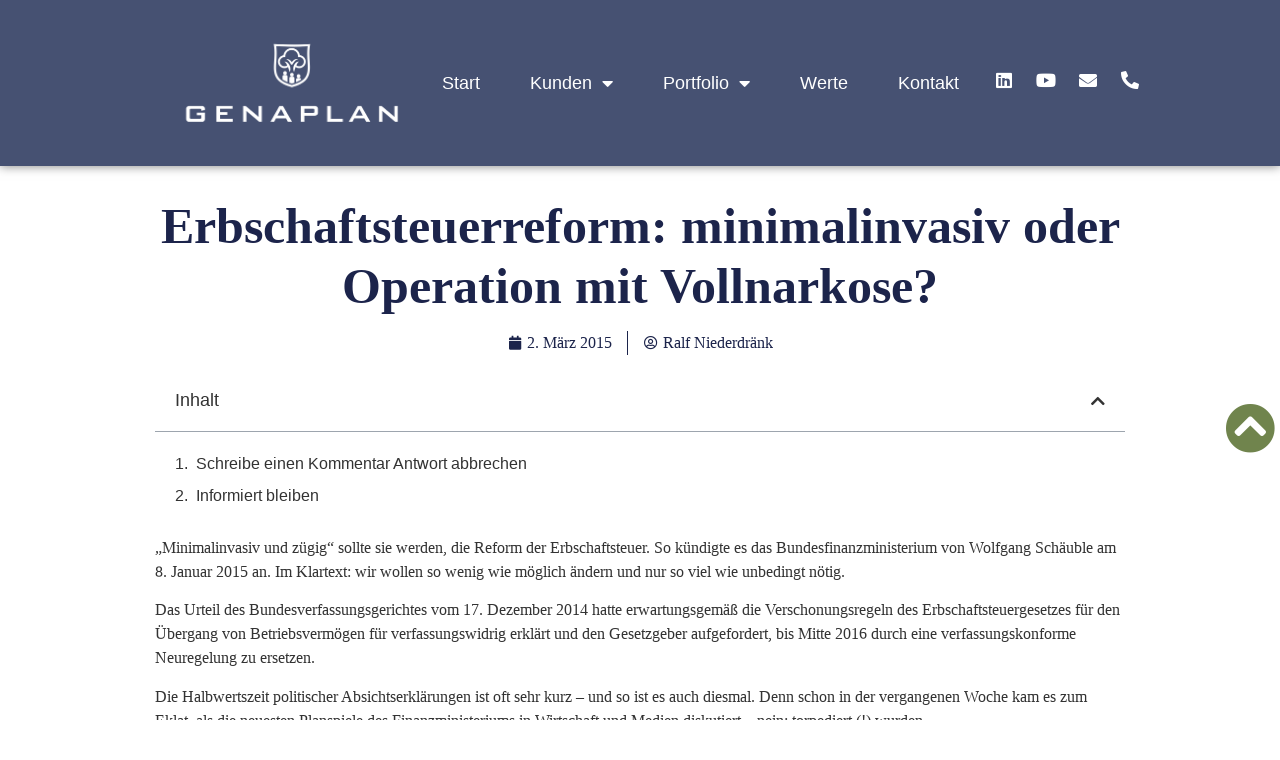

--- FILE ---
content_type: text/css
request_url: https://genaplan.de/wp-content/uploads/elementor/css/post-5346.css?ver=1768738454
body_size: 1986
content:
.elementor-kit-5346{--e-global-color-primary:#6EC1E4;--e-global-color-secondary:#1C1A14;--e-global-color-text:#7A7A7A;--e-global-color-accent:#61CE70;--e-global-color-30db722d:#465172;--e-global-color-7d6defc0:#7D87A8;--e-global-color-35e361b6:#6B6961;--e-global-color-2dbf200a:#FFF;--e-global-color-8a1c49b:#F7F7F7;--e-global-color-75a8457:#70844D;--e-global-typography-primary-font-family:"Roboto";--e-global-typography-primary-font-weight:600;--e-global-typography-secondary-font-family:"Roboto Slab";--e-global-typography-secondary-font-weight:400;--e-global-typography-text-font-family:"Roboto";--e-global-typography-text-font-weight:400;--e-global-typography-accent-font-family:"Roboto";--e-global-typography-accent-font-weight:500;}.elementor-kit-5346 e-page-transition{background-color:#FFBC7D;}.elementor-kit-5346 h1{color:var( --e-global-color-30db722d );font-size:50px;font-weight:700;}.elementor-kit-5346 h2{color:var( --e-global-color-30db722d );font-size:40px;font-weight:700;}.elementor-kit-5346 h3{color:var( --e-global-color-30db722d );font-size:30px;font-weight:700;}.elementor-kit-5346 h4{color:var( --e-global-color-30db722d );}.elementor-kit-5346 h5{color:var( --e-global-color-30db722d );}.elementor-section.elementor-section-boxed > .elementor-container{max-width:1140px;}.e-con{--container-max-width:1140px;}.elementor-widget:not(:last-child){margin-block-end:20px;}.elementor-element{--widgets-spacing:20px 20px;--widgets-spacing-row:20px;--widgets-spacing-column:20px;}{}h1.entry-title{display:var(--page-title-display);}@media(max-width:1024px){.elementor-kit-5346 h1{font-size:35px;}.elementor-kit-5346 h2{font-size:30px;}.elementor-kit-5346 h3{font-size:25px;}.elementor-section.elementor-section-boxed > .elementor-container{max-width:1024px;}.e-con{--container-max-width:1024px;}}@media(max-width:767px){.elementor-kit-5346 h1{font-size:25px;}.elementor-kit-5346 h2{font-size:20px;}.elementor-kit-5346 h3{font-size:20px;}.elementor-section.elementor-section-boxed > .elementor-container{max-width:767px;}.e-con{--container-max-width:767px;}}

--- FILE ---
content_type: text/css
request_url: https://genaplan.de/wp-content/uploads/elementor/css/post-6712.css?ver=1768738454
body_size: 12707
content:
.elementor-6712 .elementor-element.elementor-element-e6f1089{--display:flex;--gap:0px 0px;--row-gap:0px;--column-gap:0px;--margin-top:0px;--margin-bottom:0px;--margin-left:0px;--margin-right:0px;--padding-top:0px;--padding-bottom:0px;--padding-left:0px;--padding-right:0px;}body:not(.rtl) .elementor-6712 .elementor-element.elementor-element-1c38eea{right:5px;}body.rtl .elementor-6712 .elementor-element.elementor-element-1c38eea{left:5px;}.elementor-6712 .elementor-element.elementor-element-1c38eea{bottom:260px;z-index:5;}.elementor-6712 .elementor-element.elementor-element-1c38eea .elementor-icon-wrapper{text-align:center;}.elementor-6712 .elementor-element.elementor-element-1c38eea.elementor-view-stacked .elementor-icon{background-color:var( --e-global-color-75a8457 );}.elementor-6712 .elementor-element.elementor-element-1c38eea.elementor-view-framed .elementor-icon, .elementor-6712 .elementor-element.elementor-element-1c38eea.elementor-view-default .elementor-icon{color:var( --e-global-color-75a8457 );border-color:var( --e-global-color-75a8457 );}.elementor-6712 .elementor-element.elementor-element-1c38eea.elementor-view-framed .elementor-icon, .elementor-6712 .elementor-element.elementor-element-1c38eea.elementor-view-default .elementor-icon svg{fill:var( --e-global-color-75a8457 );}.elementor-6712 .elementor-element.elementor-element-560dbb77{--display:flex;--min-height:90px;--flex-direction:row;--container-widget-width:calc( ( 1 - var( --container-widget-flex-grow ) ) * 100% );--container-widget-height:100%;--container-widget-flex-grow:1;--container-widget-align-self:stretch;--flex-wrap-mobile:wrap;--justify-content:center;--align-items:center;--gap:5% 5%;--row-gap:5%;--column-gap:5%;--flex-wrap:wrap;box-shadow:0px 0px 10px 0px rgba(0,0,0,0.5);--margin-top:0px;--margin-bottom:0px;--margin-left:0px;--margin-right:0px;--padding-top:0%;--padding-bottom:0%;--padding-left:0%;--padding-right:0%;}.elementor-6712 .elementor-element.elementor-element-560dbb77:not(.elementor-motion-effects-element-type-background), .elementor-6712 .elementor-element.elementor-element-560dbb77 > .elementor-motion-effects-container > .elementor-motion-effects-layer{background-color:var( --e-global-color-30db722d );}.elementor-6712 .elementor-element.elementor-element-37d4fbab > .elementor-widget-container{margin:0px 0px 0px 0px;padding:0px 0px 0px 0px;}.elementor-6712 .elementor-element.elementor-element-37d4fbab.elementor-element{--align-self:center;--flex-grow:0;--flex-shrink:0;}.elementor-6712 .elementor-element.elementor-element-37d4fbab{text-align:start;}.elementor-6712 .elementor-element.elementor-element-2b9d9695 .elementor-menu-toggle{margin-left:auto;background-color:var( --e-global-color-30db722d );}.elementor-6712 .elementor-element.elementor-element-2b9d9695 .elementor-nav-menu .elementor-item{font-size:18px;font-weight:400;}.elementor-6712 .elementor-element.elementor-element-2b9d9695 .elementor-nav-menu--main .elementor-item{color:var( --e-global-color-2dbf200a );fill:var( --e-global-color-2dbf200a );padding-left:0px;padding-right:0px;padding-top:0px;padding-bottom:0px;}.elementor-6712 .elementor-element.elementor-element-2b9d9695 .elementor-nav-menu--main .elementor-item:hover,
					.elementor-6712 .elementor-element.elementor-element-2b9d9695 .elementor-nav-menu--main .elementor-item.elementor-item-active,
					.elementor-6712 .elementor-element.elementor-element-2b9d9695 .elementor-nav-menu--main .elementor-item.highlighted,
					.elementor-6712 .elementor-element.elementor-element-2b9d9695 .elementor-nav-menu--main .elementor-item:focus{color:var( --e-global-color-2dbf200a );fill:var( --e-global-color-2dbf200a );}.elementor-6712 .elementor-element.elementor-element-2b9d9695 .elementor-nav-menu--main:not(.e--pointer-framed) .elementor-item:before,
					.elementor-6712 .elementor-element.elementor-element-2b9d9695 .elementor-nav-menu--main:not(.e--pointer-framed) .elementor-item:after{background-color:var( --e-global-color-2dbf200a );}.elementor-6712 .elementor-element.elementor-element-2b9d9695 .e--pointer-framed .elementor-item:before,
					.elementor-6712 .elementor-element.elementor-element-2b9d9695 .e--pointer-framed .elementor-item:after{border-color:var( --e-global-color-2dbf200a );}.elementor-6712 .elementor-element.elementor-element-2b9d9695 .elementor-nav-menu--main .elementor-item.elementor-item-active{color:var( --e-global-color-2dbf200a );}.elementor-6712 .elementor-element.elementor-element-2b9d9695 .elementor-nav-menu--main:not(.e--pointer-framed) .elementor-item.elementor-item-active:before,
					.elementor-6712 .elementor-element.elementor-element-2b9d9695 .elementor-nav-menu--main:not(.e--pointer-framed) .elementor-item.elementor-item-active:after{background-color:var( --e-global-color-2dbf200a );}.elementor-6712 .elementor-element.elementor-element-2b9d9695 .e--pointer-framed .elementor-item.elementor-item-active:before,
					.elementor-6712 .elementor-element.elementor-element-2b9d9695 .e--pointer-framed .elementor-item.elementor-item-active:after{border-color:var( --e-global-color-2dbf200a );}.elementor-6712 .elementor-element.elementor-element-2b9d9695 .e--pointer-framed .elementor-item:before{border-width:1px;}.elementor-6712 .elementor-element.elementor-element-2b9d9695 .e--pointer-framed.e--animation-draw .elementor-item:before{border-width:0 0 1px 1px;}.elementor-6712 .elementor-element.elementor-element-2b9d9695 .e--pointer-framed.e--animation-draw .elementor-item:after{border-width:1px 1px 0 0;}.elementor-6712 .elementor-element.elementor-element-2b9d9695 .e--pointer-framed.e--animation-corners .elementor-item:before{border-width:1px 0 0 1px;}.elementor-6712 .elementor-element.elementor-element-2b9d9695 .e--pointer-framed.e--animation-corners .elementor-item:after{border-width:0 1px 1px 0;}.elementor-6712 .elementor-element.elementor-element-2b9d9695 .e--pointer-underline .elementor-item:after,
					 .elementor-6712 .elementor-element.elementor-element-2b9d9695 .e--pointer-overline .elementor-item:before,
					 .elementor-6712 .elementor-element.elementor-element-2b9d9695 .e--pointer-double-line .elementor-item:before,
					 .elementor-6712 .elementor-element.elementor-element-2b9d9695 .e--pointer-double-line .elementor-item:after{height:1px;}.elementor-6712 .elementor-element.elementor-element-2b9d9695{--e-nav-menu-horizontal-menu-item-margin:calc( 50px / 2 );}.elementor-6712 .elementor-element.elementor-element-2b9d9695 .elementor-nav-menu--main:not(.elementor-nav-menu--layout-horizontal) .elementor-nav-menu > li:not(:last-child){margin-bottom:50px;}.elementor-6712 .elementor-element.elementor-element-2b9d9695 .elementor-nav-menu--dropdown a, .elementor-6712 .elementor-element.elementor-element-2b9d9695 .elementor-menu-toggle{color:var( --e-global-color-2dbf200a );fill:var( --e-global-color-2dbf200a );}.elementor-6712 .elementor-element.elementor-element-2b9d9695 .elementor-nav-menu--dropdown{background-color:var( --e-global-color-30db722d );border-style:none;}.elementor-6712 .elementor-element.elementor-element-2b9d9695 .elementor-nav-menu--dropdown a:hover,
					.elementor-6712 .elementor-element.elementor-element-2b9d9695 .elementor-nav-menu--dropdown a:focus,
					.elementor-6712 .elementor-element.elementor-element-2b9d9695 .elementor-nav-menu--dropdown a.elementor-item-active,
					.elementor-6712 .elementor-element.elementor-element-2b9d9695 .elementor-nav-menu--dropdown a.highlighted,
					.elementor-6712 .elementor-element.elementor-element-2b9d9695 .elementor-menu-toggle:hover,
					.elementor-6712 .elementor-element.elementor-element-2b9d9695 .elementor-menu-toggle:focus{color:var( --e-global-color-2dbf200a );}.elementor-6712 .elementor-element.elementor-element-2b9d9695 .elementor-nav-menu--dropdown a:hover,
					.elementor-6712 .elementor-element.elementor-element-2b9d9695 .elementor-nav-menu--dropdown a:focus,
					.elementor-6712 .elementor-element.elementor-element-2b9d9695 .elementor-nav-menu--dropdown a.elementor-item-active,
					.elementor-6712 .elementor-element.elementor-element-2b9d9695 .elementor-nav-menu--dropdown a.highlighted{background-color:var( --e-global-color-30db722d );}.elementor-6712 .elementor-element.elementor-element-2b9d9695 .elementor-nav-menu--dropdown a.elementor-item-active{color:#000000;background-color:#F2EFEC;}.elementor-6712 .elementor-element.elementor-element-2b9d9695 .elementor-nav-menu--dropdown .elementor-item, .elementor-6712 .elementor-element.elementor-element-2b9d9695 .elementor-nav-menu--dropdown  .elementor-sub-item{font-size:18px;font-weight:400;}.elementor-6712 .elementor-element.elementor-element-2b9d9695 .elementor-nav-menu--dropdown li:not(:last-child){border-style:none;border-bottom-width:1px;}.elementor-6712 .elementor-element.elementor-element-2b9d9695 div.elementor-menu-toggle{color:var( --e-global-color-2dbf200a );}.elementor-6712 .elementor-element.elementor-element-2b9d9695 div.elementor-menu-toggle svg{fill:var( --e-global-color-2dbf200a );}.elementor-6712 .elementor-element.elementor-element-2b9d9695 div.elementor-menu-toggle:hover, .elementor-6712 .elementor-element.elementor-element-2b9d9695 div.elementor-menu-toggle:focus{color:var( --e-global-color-2dbf200a );}.elementor-6712 .elementor-element.elementor-element-2b9d9695 div.elementor-menu-toggle:hover svg, .elementor-6712 .elementor-element.elementor-element-2b9d9695 div.elementor-menu-toggle:focus svg{fill:var( --e-global-color-2dbf200a );}.elementor-6712 .elementor-element.elementor-element-2b9d9695 .elementor-menu-toggle:hover, .elementor-6712 .elementor-element.elementor-element-2b9d9695 .elementor-menu-toggle:focus{background-color:var( --e-global-color-30db722d );}.elementor-6712 .elementor-element.elementor-element-1f602dfd{--grid-template-columns:repeat(0, auto);width:var( --container-widget-width, 180px );max-width:180px;--container-widget-width:180px;--container-widget-flex-grow:0;--icon-size:18px;--grid-column-gap:20px;--grid-row-gap:0px;}.elementor-6712 .elementor-element.elementor-element-1f602dfd .elementor-widget-container{text-align:right;}.elementor-6712 .elementor-element.elementor-element-1f602dfd .elementor-social-icon{background-color:var( --e-global-color-30db722d );--icon-padding:0em;}.elementor-6712 .elementor-element.elementor-element-1f602dfd .elementor-social-icon i{color:var( --e-global-color-2dbf200a );}.elementor-6712 .elementor-element.elementor-element-1f602dfd .elementor-social-icon svg{fill:var( --e-global-color-2dbf200a );}.elementor-6712 .elementor-element.elementor-element-1f602dfd .elementor-social-icon:hover i{color:#ACA298;}.elementor-6712 .elementor-element.elementor-element-1f602dfd .elementor-social-icon:hover svg{fill:#ACA298;}.elementor-theme-builder-content-area{height:400px;}.elementor-location-header:before, .elementor-location-footer:before{content:"";display:table;clear:both;}@media(max-width:1024px){.elementor-6712 .elementor-element.elementor-element-1c38eea{bottom:200px;}.elementor-6712 .elementor-element.elementor-element-2b9d9695 > .elementor-widget-container{margin:0px 0px 0px 0px;padding:0% 0% 0% 0%;}.elementor-6712 .elementor-element.elementor-element-2b9d9695.elementor-element{--order:99999 /* order end hack */;--flex-grow:0;--flex-shrink:1;}.elementor-6712 .elementor-element.elementor-element-2b9d9695 .elementor-nav-menu--dropdown a{padding-top:20px;padding-bottom:20px;}.elementor-6712 .elementor-element.elementor-element-2b9d9695 .elementor-nav-menu--main > .elementor-nav-menu > li > .elementor-nav-menu--dropdown, .elementor-6712 .elementor-element.elementor-element-2b9d9695 .elementor-nav-menu__container.elementor-nav-menu--dropdown{margin-top:29px !important;}.elementor-6712 .elementor-element.elementor-element-2b9d9695{--nav-menu-icon-size:40px;}}@media(max-width:767px){.elementor-6712 .elementor-element.elementor-element-1c38eea{bottom:40px;}.elementor-6712 .elementor-element.elementor-element-560dbb77{--flex-wrap:nowrap;}.elementor-6712 .elementor-element.elementor-element-37d4fbab{width:var( --container-widget-width, 37.52% );max-width:37.52%;--container-widget-width:37.52%;--container-widget-flex-grow:0;}.elementor-6712 .elementor-element.elementor-element-2b9d9695.elementor-element{--order:99999 /* order end hack */;}.elementor-6712 .elementor-element.elementor-element-2b9d9695 .elementor-nav-menu--main > .elementor-nav-menu > li > .elementor-nav-menu--dropdown, .elementor-6712 .elementor-element.elementor-element-2b9d9695 .elementor-nav-menu__container.elementor-nav-menu--dropdown{margin-top:16px !important;}.elementor-6712 .elementor-element.elementor-element-2b9d9695{--nav-menu-icon-size:30px;}.elementor-6712 .elementor-element.elementor-element-1f602dfd{width:auto;max-width:auto;--icon-size:15px;--grid-column-gap:10px;}}

--- FILE ---
content_type: text/css
request_url: https://genaplan.de/wp-content/uploads/elementor/css/post-6547.css?ver=1768738455
body_size: 20560
content:
.elementor-6547 .elementor-element.elementor-element-cef1b33{--display:flex;--flex-direction:row;--container-widget-width:initial;--container-widget-height:100%;--container-widget-flex-grow:1;--container-widget-align-self:stretch;--flex-wrap-mobile:wrap;--gap:0px 0px;--row-gap:0px;--column-gap:0px;}.elementor-6547 .elementor-element.elementor-element-cef1b33:not(.elementor-motion-effects-element-type-background), .elementor-6547 .elementor-element.elementor-element-cef1b33 > .elementor-motion-effects-container > .elementor-motion-effects-layer{background-color:var( --e-global-color-30db722d );}.elementor-6547 .elementor-element.elementor-element-b40345c{--display:flex;--flex-direction:column;--container-widget-width:100%;--container-widget-height:initial;--container-widget-flex-grow:0;--container-widget-align-self:initial;--flex-wrap-mobile:wrap;}.elementor-6547 .elementor-element.elementor-element-48ee517d .elementor-heading-title{font-family:"Poppins", Century Gothic;font-size:22px;font-weight:600;text-transform:capitalize;font-style:normal;text-decoration:none;line-height:1.2em;letter-spacing:0px;color:var( --e-global-color-2dbf200a );}.elementor-6547 .elementor-element.elementor-element-476ff3b1 .elementor-nav-menu .elementor-item{font-family:"Poppins", Century Gothic;font-size:16px;font-weight:300;text-transform:none;font-style:normal;text-decoration:none;line-height:1.5em;letter-spacing:0px;}.elementor-6547 .elementor-element.elementor-element-476ff3b1 .elementor-nav-menu--main .elementor-item{color:var( --e-global-color-2dbf200a );fill:var( --e-global-color-2dbf200a );padding-left:0px;padding-right:0px;padding-top:0px;padding-bottom:0px;}.elementor-6547 .elementor-element.elementor-element-476ff3b1 .elementor-nav-menu--main .elementor-item:hover,
					.elementor-6547 .elementor-element.elementor-element-476ff3b1 .elementor-nav-menu--main .elementor-item.elementor-item-active,
					.elementor-6547 .elementor-element.elementor-element-476ff3b1 .elementor-nav-menu--main .elementor-item.highlighted,
					.elementor-6547 .elementor-element.elementor-element-476ff3b1 .elementor-nav-menu--main .elementor-item:focus{color:#C8D5DC;fill:#C8D5DC;}.elementor-6547 .elementor-element.elementor-element-476ff3b1{--e-nav-menu-horizontal-menu-item-margin:calc( 10px / 2 );}.elementor-6547 .elementor-element.elementor-element-476ff3b1 .elementor-nav-menu--main:not(.elementor-nav-menu--layout-horizontal) .elementor-nav-menu > li:not(:last-child){margin-bottom:10px;}.elementor-6547 .elementor-element.elementor-element-476ff3b1 .elementor-nav-menu--dropdown .elementor-item, .elementor-6547 .elementor-element.elementor-element-476ff3b1 .elementor-nav-menu--dropdown  .elementor-sub-item{font-family:"Poppins", Century Gothic;font-size:16px;font-weight:400;text-transform:capitalize;font-style:normal;text-decoration:none;letter-spacing:0px;}.elementor-6547 .elementor-element.elementor-element-9ec7d3f{--display:flex;--flex-direction:column;--container-widget-width:100%;--container-widget-height:initial;--container-widget-flex-grow:0;--container-widget-align-self:initial;--flex-wrap-mobile:wrap;}.elementor-6547 .elementor-element.elementor-element-7957873b .elementor-heading-title{font-family:"Poppins", Century Gothic;font-size:22px;font-weight:600;text-transform:capitalize;font-style:normal;text-decoration:none;line-height:1.2em;letter-spacing:0px;color:var( --e-global-color-2dbf200a );}.elementor-6547 .elementor-element.elementor-element-0c35c3c .elementor-nav-menu .elementor-item{font-family:"Poppins", Century Gothic;font-size:16px;font-weight:300;text-transform:none;font-style:normal;text-decoration:none;line-height:1.5em;letter-spacing:0px;}.elementor-6547 .elementor-element.elementor-element-0c35c3c .elementor-nav-menu--main .elementor-item{color:var( --e-global-color-2dbf200a );fill:var( --e-global-color-2dbf200a );padding-left:0px;padding-right:0px;padding-top:0px;padding-bottom:0px;}.elementor-6547 .elementor-element.elementor-element-0c35c3c .elementor-nav-menu--main .elementor-item:hover,
					.elementor-6547 .elementor-element.elementor-element-0c35c3c .elementor-nav-menu--main .elementor-item.elementor-item-active,
					.elementor-6547 .elementor-element.elementor-element-0c35c3c .elementor-nav-menu--main .elementor-item.highlighted,
					.elementor-6547 .elementor-element.elementor-element-0c35c3c .elementor-nav-menu--main .elementor-item:focus{color:#C8D5DC;fill:#C8D5DC;}.elementor-6547 .elementor-element.elementor-element-0c35c3c{--e-nav-menu-horizontal-menu-item-margin:calc( 10px / 2 );}.elementor-6547 .elementor-element.elementor-element-0c35c3c .elementor-nav-menu--main:not(.elementor-nav-menu--layout-horizontal) .elementor-nav-menu > li:not(:last-child){margin-bottom:10px;}.elementor-6547 .elementor-element.elementor-element-0c35c3c .elementor-nav-menu--dropdown .elementor-item, .elementor-6547 .elementor-element.elementor-element-0c35c3c .elementor-nav-menu--dropdown  .elementor-sub-item{font-family:"Poppins", Century Gothic;font-size:16px;font-weight:400;text-transform:capitalize;font-style:normal;text-decoration:none;letter-spacing:0px;}.elementor-6547 .elementor-element.elementor-element-3ca49bd > .elementor-widget-container{margin:0px 0px 0px 0px;}.elementor-6547 .elementor-element.elementor-element-3ca49bd .elementor-heading-title{font-family:"Poppins", Century Gothic;font-size:22px;font-weight:600;text-transform:capitalize;font-style:normal;text-decoration:none;line-height:1.2em;letter-spacing:0px;color:var( --e-global-color-2dbf200a );}.elementor-6547 .elementor-element.elementor-element-b3155c4 .elementor-nav-menu .elementor-item{font-family:"Poppins", Century Gothic;font-size:16px;font-weight:300;text-transform:none;font-style:normal;text-decoration:none;line-height:1.5em;letter-spacing:0px;}.elementor-6547 .elementor-element.elementor-element-b3155c4 .elementor-nav-menu--main .elementor-item{color:var( --e-global-color-2dbf200a );fill:var( --e-global-color-2dbf200a );padding-left:0px;padding-right:0px;padding-top:0px;padding-bottom:0px;}.elementor-6547 .elementor-element.elementor-element-b3155c4 .elementor-nav-menu--main .elementor-item:hover,
					.elementor-6547 .elementor-element.elementor-element-b3155c4 .elementor-nav-menu--main .elementor-item.elementor-item-active,
					.elementor-6547 .elementor-element.elementor-element-b3155c4 .elementor-nav-menu--main .elementor-item.highlighted,
					.elementor-6547 .elementor-element.elementor-element-b3155c4 .elementor-nav-menu--main .elementor-item:focus{color:#C8D5DC;fill:#C8D5DC;}.elementor-6547 .elementor-element.elementor-element-b3155c4{--e-nav-menu-horizontal-menu-item-margin:calc( 10px / 2 );}.elementor-6547 .elementor-element.elementor-element-b3155c4 .elementor-nav-menu--main:not(.elementor-nav-menu--layout-horizontal) .elementor-nav-menu > li:not(:last-child){margin-bottom:10px;}.elementor-6547 .elementor-element.elementor-element-b3155c4 .elementor-nav-menu--dropdown .elementor-item, .elementor-6547 .elementor-element.elementor-element-b3155c4 .elementor-nav-menu--dropdown  .elementor-sub-item{font-family:"Poppins", Century Gothic;font-size:16px;font-weight:400;text-transform:capitalize;font-style:normal;text-decoration:none;letter-spacing:0px;}.elementor-6547 .elementor-element.elementor-element-a84c524 .elementor-search-form__container{min-height:40px;}.elementor-6547 .elementor-element.elementor-element-a84c524 .elementor-search-form__submit{min-width:calc( 1 * 40px );background-color:var( --e-global-color-35e361b6 );--e-search-form-submit-icon-size:20px;}body:not(.rtl) .elementor-6547 .elementor-element.elementor-element-a84c524 .elementor-search-form__icon{padding-left:calc(40px / 3);}body.rtl .elementor-6547 .elementor-element.elementor-element-a84c524 .elementor-search-form__icon{padding-right:calc(40px / 3);}.elementor-6547 .elementor-element.elementor-element-a84c524 .elementor-search-form__input, .elementor-6547 .elementor-element.elementor-element-a84c524.elementor-search-form--button-type-text .elementor-search-form__submit{padding-left:calc(40px / 3);padding-right:calc(40px / 3);}.elementor-6547 .elementor-element.elementor-element-a84c524:not(.elementor-search-form--skin-full_screen) .elementor-search-form__container{border-radius:30px;}.elementor-6547 .elementor-element.elementor-element-a84c524.elementor-search-form--skin-full_screen input[type="search"].elementor-search-form__input{border-radius:30px;}.elementor-6547 .elementor-element.elementor-element-a84c524 .elementor-search-form__submit:hover{background-color:var( --e-global-color-75a8457 );}.elementor-6547 .elementor-element.elementor-element-a84c524 .elementor-search-form__submit:focus{background-color:var( --e-global-color-75a8457 );}.elementor-6547 .elementor-element.elementor-element-69ddf2c{--display:flex;--flex-direction:column;--container-widget-width:100%;--container-widget-height:initial;--container-widget-flex-grow:0;--container-widget-align-self:initial;--flex-wrap-mobile:wrap;--justify-content:flex-start;--gap:20px 20px;--row-gap:20px;--column-gap:20px;}.elementor-6547 .elementor-element.elementor-element-69ddf2c.e-con{--flex-grow:0;--flex-shrink:0;}.elementor-6547 .elementor-element.elementor-element-16c87eaf .elementor-heading-title{font-family:"Poppins", Century Gothic;font-size:22px;font-weight:600;text-transform:capitalize;font-style:normal;text-decoration:none;line-height:1.2em;letter-spacing:0px;color:var( --e-global-color-2dbf200a );}.elementor-6547 .elementor-element.elementor-element-7acfb54d > .elementor-widget-container{margin:0px 0px -16px 0px;}.elementor-6547 .elementor-element.elementor-element-7acfb54d{font-family:"Poppins", Century Gothic;font-size:16px;font-weight:300;text-transform:none;font-style:normal;text-decoration:none;line-height:1.5em;letter-spacing:0px;color:var( --e-global-color-2dbf200a );}.elementor-6547 .elementor-element.elementor-element-3e6920ad .elementor-icon-list-items:not(.elementor-inline-items) .elementor-icon-list-item:not(:last-child){padding-block-end:calc(0px/2);}.elementor-6547 .elementor-element.elementor-element-3e6920ad .elementor-icon-list-items:not(.elementor-inline-items) .elementor-icon-list-item:not(:first-child){margin-block-start:calc(0px/2);}.elementor-6547 .elementor-element.elementor-element-3e6920ad .elementor-icon-list-items.elementor-inline-items .elementor-icon-list-item{margin-inline:calc(0px/2);}.elementor-6547 .elementor-element.elementor-element-3e6920ad .elementor-icon-list-items.elementor-inline-items{margin-inline:calc(-0px/2);}.elementor-6547 .elementor-element.elementor-element-3e6920ad .elementor-icon-list-items.elementor-inline-items .elementor-icon-list-item:after{inset-inline-end:calc(-0px/2);}.elementor-6547 .elementor-element.elementor-element-3e6920ad .elementor-icon-list-icon i{color:var( --e-global-color-2dbf200a );transition:color 0.3s;}.elementor-6547 .elementor-element.elementor-element-3e6920ad .elementor-icon-list-icon svg{fill:var( --e-global-color-2dbf200a );transition:fill 0.3s;}.elementor-6547 .elementor-element.elementor-element-3e6920ad{--e-icon-list-icon-size:14px;--icon-vertical-offset:0px;}.elementor-6547 .elementor-element.elementor-element-3e6920ad .elementor-icon-list-item > .elementor-icon-list-text, .elementor-6547 .elementor-element.elementor-element-3e6920ad .elementor-icon-list-item > a{font-family:"Poppins", Century Gothic;font-size:16px;font-weight:300;text-transform:none;font-style:normal;text-decoration:none;line-height:1.5em;letter-spacing:0px;}.elementor-6547 .elementor-element.elementor-element-3e6920ad .elementor-icon-list-text{color:var( --e-global-color-2dbf200a );transition:color 0.3s;}.elementor-6547 .elementor-element.elementor-global-5396{--grid-template-columns:repeat(0, auto);--grid-column-gap:5px;}.elementor-6547 .elementor-element.elementor-global-5396 .elementor-widget-container{text-align:center;}.elementor-6547 .elementor-element.elementor-global-5396 > .elementor-widget-container{margin:0px 0px 0px 0px;padding:0px 0px 0px 0px;}.elementor-6547 .elementor-element.elementor-global-5396.elementor-element{--align-self:center;--order:99999 /* order end hack */;}.elementor-6547 .elementor-element.elementor-global-5396 .elementor-social-icon{background-color:#465172;--icon-padding:10px;}.elementor-6547 .elementor-element.elementor-global-5396 .elementor-social-icon:hover{background-color:#70844D;}.elementor-6547 .elementor-element.elementor-element-484e55a{--display:flex;--flex-direction:row;--container-widget-width:initial;--container-widget-height:100%;--container-widget-flex-grow:1;--container-widget-align-self:stretch;--flex-wrap-mobile:wrap;--gap:0px 0px;--row-gap:0px;--column-gap:0px;--margin-top:0px;--margin-bottom:0px;--margin-left:0px;--margin-right:0px;--padding-top:0px;--padding-bottom:0px;--padding-left:0px;--padding-right:0px;}.elementor-6547 .elementor-element.elementor-element-484e55a:not(.elementor-motion-effects-element-type-background), .elementor-6547 .elementor-element.elementor-element-484e55a > .elementor-motion-effects-container > .elementor-motion-effects-layer{background-color:var( --e-global-color-30db722d );}.elementor-6547 .elementor-element.elementor-element-90ea4f3{--display:flex;--flex-direction:row;--container-widget-width:initial;--container-widget-height:100%;--container-widget-flex-grow:1;--container-widget-align-self:stretch;--flex-wrap-mobile:wrap;}.elementor-6547 .elementor-element.elementor-element-265a564{width:var( --container-widget-width, 66% );max-width:66%;--container-widget-width:66%;--container-widget-flex-grow:0;text-align:start;color:var( --e-global-color-2dbf200a );}.elementor-6547 .elementor-element.elementor-element-265a564 > .elementor-widget-container{margin:20px 0px 0px 0px;}.elementor-6547 .elementor-element.elementor-element-265a564.elementor-element{--align-self:center;--flex-grow:0;--flex-shrink:0;}.elementor-6547 .elementor-element.elementor-element-9d25d6f.elementor-element{--align-self:center;}.elementor-6547 .elementor-element.elementor-element-9d25d6f{text-align:center;}.elementor-6547 .elementor-element.elementor-element-9d25d6f img{width:70%;}.elementor-6547 .elementor-element.elementor-element-5355f0ad{--display:flex;--min-height:45px;--flex-direction:column;--container-widget-width:calc( ( 1 - var( --container-widget-flex-grow ) ) * 100% );--container-widget-height:initial;--container-widget-flex-grow:0;--container-widget-align-self:initial;--flex-wrap-mobile:wrap;--justify-content:center;--align-items:stretch;--gap:0px 0px;--row-gap:0px;--column-gap:0px;--padding-top:0%;--padding-bottom:0%;--padding-left:8%;--padding-right:8%;}.elementor-6547 .elementor-element.elementor-element-5355f0ad:not(.elementor-motion-effects-element-type-background), .elementor-6547 .elementor-element.elementor-element-5355f0ad > .elementor-motion-effects-container > .elementor-motion-effects-layer{background-color:#465172;}.elementor-6547 .elementor-element.elementor-element-4c5609e6 > .elementor-widget-container{background-color:#465172;}.elementor-6547 .elementor-element.elementor-element-4c5609e6{text-align:center;}.elementor-6547 .elementor-element.elementor-element-4c5609e6 .elementor-heading-title{font-family:"Poppins", Century Gothic;font-size:16px;font-weight:300;text-transform:none;font-style:normal;text-decoration:none;line-height:1.5em;letter-spacing:0px;color:#FFFFFF;}.elementor-theme-builder-content-area{height:400px;}.elementor-location-header:before, .elementor-location-footer:before{content:"";display:table;clear:both;}@media(max-width:1024px){.elementor-6547 .elementor-element.elementor-element-476ff3b1 .elementor-nav-menu .elementor-item{font-size:14px;}.elementor-6547 .elementor-element.elementor-element-476ff3b1 .elementor-nav-menu--dropdown .elementor-item, .elementor-6547 .elementor-element.elementor-element-476ff3b1 .elementor-nav-menu--dropdown  .elementor-sub-item{font-size:14px;}.elementor-6547 .elementor-element.elementor-element-0c35c3c .elementor-nav-menu .elementor-item{font-size:14px;}.elementor-6547 .elementor-element.elementor-element-0c35c3c .elementor-nav-menu--dropdown .elementor-item, .elementor-6547 .elementor-element.elementor-element-0c35c3c .elementor-nav-menu--dropdown  .elementor-sub-item{font-size:14px;}.elementor-6547 .elementor-element.elementor-element-b3155c4 .elementor-nav-menu .elementor-item{font-size:14px;}.elementor-6547 .elementor-element.elementor-element-b3155c4 .elementor-nav-menu--dropdown .elementor-item, .elementor-6547 .elementor-element.elementor-element-b3155c4 .elementor-nav-menu--dropdown  .elementor-sub-item{font-size:14px;}.elementor-6547 .elementor-element.elementor-element-7acfb54d{font-size:14px;}.elementor-6547 .elementor-element.elementor-element-3e6920ad .elementor-icon-list-item > .elementor-icon-list-text, .elementor-6547 .elementor-element.elementor-element-3e6920ad .elementor-icon-list-item > a{font-size:14px;}.elementor-6547 .elementor-element.elementor-global-5396 .elementor-widget-container{text-align:center;}.elementor-6547 .elementor-element.elementor-global-5396.elementor-element{--align-self:center;}.elementor-6547 .elementor-element.elementor-global-5396 .elementor-social-icon{--icon-padding:10px;}.elementor-6547 .elementor-element.elementor-global-5396{--grid-column-gap:5px;}.elementor-6547 .elementor-element.elementor-element-5355f0ad{--padding-top:0%;--padding-bottom:0%;--padding-left:5%;--padding-right:5%;}.elementor-6547 .elementor-element.elementor-element-4c5609e6 .elementor-heading-title{font-size:14px;}}@media(min-width:768px){.elementor-6547 .elementor-element.elementor-element-b40345c{--width:40%;}.elementor-6547 .elementor-element.elementor-element-9ec7d3f{--width:30%;}.elementor-6547 .elementor-element.elementor-element-69ddf2c{--width:30%;}}@media(max-width:767px){.elementor-6547 .elementor-element.elementor-element-48ee517d .elementor-heading-title{font-size:18px;}.elementor-6547 .elementor-element.elementor-element-476ff3b1{--e-nav-menu-horizontal-menu-item-margin:calc( 8px / 2 );}.elementor-6547 .elementor-element.elementor-element-476ff3b1 .elementor-nav-menu--main:not(.elementor-nav-menu--layout-horizontal) .elementor-nav-menu > li:not(:last-child){margin-bottom:8px;}.elementor-6547 .elementor-element.elementor-element-7957873b .elementor-heading-title{font-size:18px;}.elementor-6547 .elementor-element.elementor-element-0c35c3c{--e-nav-menu-horizontal-menu-item-margin:calc( 8px / 2 );}.elementor-6547 .elementor-element.elementor-element-0c35c3c .elementor-nav-menu--main:not(.elementor-nav-menu--layout-horizontal) .elementor-nav-menu > li:not(:last-child){margin-bottom:8px;}.elementor-6547 .elementor-element.elementor-element-3ca49bd .elementor-heading-title{font-size:18px;}.elementor-6547 .elementor-element.elementor-element-b3155c4{--e-nav-menu-horizontal-menu-item-margin:calc( 8px / 2 );}.elementor-6547 .elementor-element.elementor-element-b3155c4 .elementor-nav-menu--main:not(.elementor-nav-menu--layout-horizontal) .elementor-nav-menu > li:not(:last-child){margin-bottom:8px;}.elementor-6547 .elementor-element.elementor-element-16c87eaf .elementor-heading-title{font-size:18px;}.elementor-6547 .elementor-element.elementor-element-3e6920ad .elementor-icon-list-items:not(.elementor-inline-items) .elementor-icon-list-item:not(:last-child){padding-block-end:calc(8px/2);}.elementor-6547 .elementor-element.elementor-element-3e6920ad .elementor-icon-list-items:not(.elementor-inline-items) .elementor-icon-list-item:not(:first-child){margin-block-start:calc(8px/2);}.elementor-6547 .elementor-element.elementor-element-3e6920ad .elementor-icon-list-items.elementor-inline-items .elementor-icon-list-item{margin-inline:calc(8px/2);}.elementor-6547 .elementor-element.elementor-element-3e6920ad .elementor-icon-list-items.elementor-inline-items{margin-inline:calc(-8px/2);}.elementor-6547 .elementor-element.elementor-element-3e6920ad .elementor-icon-list-items.elementor-inline-items .elementor-icon-list-item:after{inset-inline-end:calc(-8px/2);}.elementor-6547 .elementor-element.elementor-global-5396.elementor-element{--align-self:center;}.elementor-6547 .elementor-element.elementor-global-5396{--icon-size:22px;--grid-column-gap:8px;}.elementor-6547 .elementor-element.elementor-global-5396 .elementor-social-icon{--icon-padding:0.3em;}.elementor-6547 .elementor-element.elementor-element-265a564{width:initial;max-width:initial;text-align:center;}.elementor-6547 .elementor-element.elementor-element-265a564.elementor-element{--order:99999 /* order end hack */;}.elementor-6547 .elementor-element.elementor-element-9d25d6f img{width:70%;}}

--- FILE ---
content_type: text/css
request_url: https://genaplan.de/wp-content/uploads/elementor/css/post-6638.css?ver=1768738455
body_size: 15530
content:
.elementor-6638 .elementor-element.elementor-element-6d833e6c{--display:flex;--flex-direction:column;--container-widget-width:calc( ( 1 - var( --container-widget-flex-grow ) ) * 100% );--container-widget-height:initial;--container-widget-flex-grow:0;--container-widget-align-self:initial;--flex-wrap-mobile:wrap;--justify-content:center;--align-items:stretch;--gap:10px 10px;--row-gap:10px;--column-gap:10px;--margin-top:30px;--margin-bottom:0px;--margin-left:0px;--margin-right:0px;--padding-top:0%;--padding-bottom:0%;--padding-left:0%;--padding-right:0%;}.elementor-6638 .elementor-element.elementor-element-a1e65bb{text-align:center;}.elementor-6638 .elementor-element.elementor-element-a1e65bb .elementor-heading-title{font-family:"Poppins", Century Gothic;font-size:50px;font-weight:600;text-transform:none;font-style:normal;text-decoration:none;line-height:1.2em;letter-spacing:0px;word-spacing:0em;color:#1C244B;}.elementor-6638 .elementor-element.elementor-element-1476a3c1 > .elementor-widget-container{margin:015px 0px 0px 0px;}.elementor-6638 .elementor-element.elementor-element-1476a3c1 .elementor-icon-list-items:not(.elementor-inline-items) .elementor-icon-list-item:not(:last-child){padding-bottom:calc(31px/2);}.elementor-6638 .elementor-element.elementor-element-1476a3c1 .elementor-icon-list-items:not(.elementor-inline-items) .elementor-icon-list-item:not(:first-child){margin-top:calc(31px/2);}.elementor-6638 .elementor-element.elementor-element-1476a3c1 .elementor-icon-list-items.elementor-inline-items .elementor-icon-list-item{margin-right:calc(31px/2);margin-left:calc(31px/2);}.elementor-6638 .elementor-element.elementor-element-1476a3c1 .elementor-icon-list-items.elementor-inline-items{margin-right:calc(-31px/2);margin-left:calc(-31px/2);}body.rtl .elementor-6638 .elementor-element.elementor-element-1476a3c1 .elementor-icon-list-items.elementor-inline-items .elementor-icon-list-item:after{left:calc(-31px/2);}body:not(.rtl) .elementor-6638 .elementor-element.elementor-element-1476a3c1 .elementor-icon-list-items.elementor-inline-items .elementor-icon-list-item:after{right:calc(-31px/2);}.elementor-6638 .elementor-element.elementor-element-1476a3c1 .elementor-icon-list-item:not(:last-child):after{content:"";border-color:#1C244B;}.elementor-6638 .elementor-element.elementor-element-1476a3c1 .elementor-icon-list-items:not(.elementor-inline-items) .elementor-icon-list-item:not(:last-child):after{border-top-style:solid;border-top-width:1px;}.elementor-6638 .elementor-element.elementor-element-1476a3c1 .elementor-icon-list-items.elementor-inline-items .elementor-icon-list-item:not(:last-child):after{border-left-style:solid;}.elementor-6638 .elementor-element.elementor-element-1476a3c1 .elementor-inline-items .elementor-icon-list-item:not(:last-child):after{border-left-width:1px;}.elementor-6638 .elementor-element.elementor-element-1476a3c1 .elementor-icon-list-icon i{color:#1C244B;font-size:14px;}.elementor-6638 .elementor-element.elementor-element-1476a3c1 .elementor-icon-list-icon svg{fill:#1C244B;--e-icon-list-icon-size:14px;}.elementor-6638 .elementor-element.elementor-element-1476a3c1 .elementor-icon-list-icon{width:14px;}.elementor-6638 .elementor-element.elementor-element-1476a3c1 .elementor-icon-list-text, .elementor-6638 .elementor-element.elementor-element-1476a3c1 .elementor-icon-list-text a{color:#1C244B;}.elementor-6638 .elementor-element.elementor-element-1476a3c1 .elementor-icon-list-item{font-family:"Poppins", Century Gothic;font-size:16px;font-weight:300;text-transform:none;font-style:normal;text-decoration:none;line-height:1.5em;letter-spacing:0px;word-spacing:0em;}.elementor-6638 .elementor-element.elementor-element-3846c4c9{--display:flex;--flex-direction:column;--container-widget-width:calc( ( 1 - var( --container-widget-flex-grow ) ) * 100% );--container-widget-height:initial;--container-widget-flex-grow:0;--container-widget-align-self:initial;--flex-wrap-mobile:wrap;--align-items:stretch;--gap:50px 50px;--row-gap:50px;--column-gap:50px;--margin-top:15px;--margin-bottom:0px;--margin-left:0px;--margin-right:0px;--padding-top:0%;--padding-bottom:0%;--padding-left:8%;--padding-right:8%;}.elementor-6638 .elementor-element.elementor-element-258ae69a img{width:100%;}.elementor-6638 .elementor-element.elementor-element-253c7ee7 .elementor-widget-container{font-family:"Poppins", Century Gothic;font-size:20px;font-weight:600;font-style:normal;line-height:1.5em;letter-spacing:0px;}.elementor-6638 .elementor-element.elementor-element-5baec34 .elementor-toc__header-title{text-align:start;}.elementor-6638 .elementor-element.elementor-element-5baec34 .elementor-toc__header{flex-direction:row;}.elementor-6638 .elementor-element.elementor-element-5baec34{--item-text-hover-decoration:underline;}.elementor-6638 .elementor-element.elementor-element-7603da16{text-align:start;font-family:"Poppins", Century Gothic;font-size:16px;font-weight:300;text-transform:none;font-style:normal;text-decoration:none;line-height:1.5em;letter-spacing:0px;word-spacing:0em;}.elementor-6638 .elementor-element.elementor-element-c7ba9b > .elementor-widget-container{margin:3% 0% 0% 0%;padding:30px 0px 0px 0px;border-style:solid;border-width:1px 0px 0px 0px;border-color:#1C244B;}.elementor-6638 .elementor-element.elementor-element-c7ba9b span.post-navigation__prev--label{color:#1C244B;}.elementor-6638 .elementor-element.elementor-element-c7ba9b span.post-navigation__next--label{color:#1C244B;}.elementor-6638 .elementor-element.elementor-element-c7ba9b span.post-navigation__prev--label:hover{color:#467FF7;}.elementor-6638 .elementor-element.elementor-element-c7ba9b span.post-navigation__next--label:hover{color:#467FF7;}.elementor-6638 .elementor-element.elementor-element-c7ba9b span.post-navigation__prev--label, .elementor-6638 .elementor-element.elementor-element-c7ba9b span.post-navigation__next--label{font-family:"Poppins", Century Gothic;font-size:16px;font-weight:400;text-transform:capitalize;font-style:italic;text-decoration:underline;letter-spacing:0px;}.elementor-6638 .elementor-element.elementor-element-c7ba9b span.post-navigation__prev--title, .elementor-6638 .elementor-element.elementor-element-c7ba9b span.post-navigation__next--title{color:var( --e-global-color-35e361b6 );font-family:"Poppins", Century Gothic;font-size:20px;font-weight:500;font-style:normal;text-decoration:none;letter-spacing:0px;word-spacing:0em;}.elementor-6638 .elementor-element.elementor-element-c7ba9b .post-navigation__arrow-wrapper{color:var( --e-global-color-30db722d );fill:var( --e-global-color-30db722d );}.elementor-6638 .elementor-element.elementor-element-494626ce{--display:flex;--flex-direction:row;--container-widget-width:calc( ( 1 - var( --container-widget-flex-grow ) ) * 100% );--container-widget-height:100%;--container-widget-flex-grow:1;--container-widget-align-self:stretch;--flex-wrap-mobile:wrap;--align-items:stretch;--gap:30px 30px;--row-gap:30px;--column-gap:30px;--padding-top:0px;--padding-bottom:0px;--padding-left:0px;--padding-right:0px;}.elementor-6638 .elementor-element.elementor-element-6646ec89 .elementor-heading-title{font-family:"Poppins", Century Gothic;font-size:16px;font-weight:300;text-transform:none;font-style:normal;text-decoration:none;line-height:1.5em;letter-spacing:0px;word-spacing:0em;color:#324A6D;}.elementor-6638 .elementor-element.elementor-element-20cc59a7{--grid-side-margin:22px;--grid-column-gap:22px;--grid-row-gap:10px;--grid-bottom-margin:10px;--e-share-buttons-primary-color:#02010100;--e-share-buttons-secondary-color:var( --e-global-color-30db722d );}.elementor-6638 .elementor-element.elementor-element-20cc59a7 .elementor-share-btn{font-size:calc(0.7px * 10);}.elementor-6638 .elementor-element.elementor-element-20cc59a7 .elementor-share-btn__icon{--e-share-buttons-icon-size:30px;}.elementor-6638 .elementor-element.elementor-element-20cc59a7 .elementor-share-btn:hover{--e-share-buttons-secondary-color:#C8D5DC;}.elementor-6638 .elementor-element.elementor-element-17fa8059{--display:flex;--flex-direction:column;--container-widget-width:calc( ( 1 - var( --container-widget-flex-grow ) ) * 100% );--container-widget-height:initial;--container-widget-flex-grow:0;--container-widget-align-self:initial;--flex-wrap-mobile:wrap;--align-items:stretch;--gap:100px 100px;--row-gap:100px;--column-gap:100px;--margin-top:5%;--margin-bottom:0%;--margin-left:0%;--margin-right:0%;--padding-top:0%;--padding-bottom:0%;--padding-left:8%;--padding-right:8%;}.elementor-6638 .elementor-element.elementor-element-59d213f7{text-align:center;}.elementor-6638 .elementor-element.elementor-element-4820b1a6{--grid-row-gap:80px;--grid-column-gap:60px;}.elementor-6638 .elementor-element.elementor-element-4820b1a6 .elementor-posts-container .elementor-post__thumbnail{padding-bottom:calc( 0.6 * 100% );}.elementor-6638 .elementor-element.elementor-element-4820b1a6:after{content:"0.6";}.elementor-6638 .elementor-element.elementor-element-4820b1a6 .elementor-post__thumbnail__link{width:100%;}.elementor-6638 .elementor-element.elementor-element-4820b1a6 .elementor-post__meta-data span + span:before{content:"•";}.elementor-6638 .elementor-element.elementor-element-4820b1a6 .elementor-post__card{border-width:0px;}.elementor-6638 .elementor-element.elementor-element-4820b1a6 .elementor-post__text{padding:0 0px;margin-top:20px;}.elementor-6638 .elementor-element.elementor-element-4820b1a6 .elementor-post__meta-data{padding:10px 0px;}.elementor-6638 .elementor-element.elementor-element-4820b1a6 .elementor-post__avatar{padding-right:0px;padding-left:0px;}.elementor-6638 .elementor-element.elementor-element-4820b1a6 .elementor-post__title, .elementor-6638 .elementor-element.elementor-element-4820b1a6 .elementor-post__title a{color:#1C244B;font-family:"Poppins", Century Gothic;font-size:22px;font-weight:600;text-transform:none;font-style:normal;text-decoration:none;line-height:1.2em;letter-spacing:0px;word-spacing:0em;}.elementor-6638 .elementor-element.elementor-element-4820b1a6 .elementor-post__title{margin-bottom:8px;}.elementor-6638 .elementor-element.elementor-element-4820b1a6 .elementor-post__read-more{color:#467FF7;}.elementor-6638 .elementor-element.elementor-element-4820b1a6 a.elementor-post__read-more{font-family:"Poppins", Century Gothic;font-size:16px;font-weight:400;text-transform:capitalize;font-style:italic;text-decoration:underline;line-height:1em;letter-spacing:0px;word-spacing:0em;}.elementor-6638 .elementor-element.elementor-element-220770e{--display:flex;--flex-direction:row;--container-widget-width:initial;--container-widget-height:100%;--container-widget-flex-grow:1;--container-widget-align-self:stretch;--flex-wrap-mobile:wrap;--margin-top:50px;--margin-bottom:0px;--margin-left:0px;--margin-right:0px;}body.elementor-page-6638:not(.elementor-motion-effects-element-type-background), body.elementor-page-6638 > .elementor-motion-effects-container > .elementor-motion-effects-layer{background-color:#FFFFFF;}@media(max-width:1024px){.elementor-6638 .elementor-element.elementor-element-a1e65bb .elementor-heading-title{font-size:45px;}.elementor-6638 .elementor-element.elementor-element-1476a3c1 .elementor-icon-list-item{font-size:14px;}.elementor-6638 .elementor-element.elementor-element-3846c4c9{--padding-top:0%;--padding-bottom:0%;--padding-left:5%;--padding-right:5%;}.elementor-6638 .elementor-element.elementor-element-7603da16{font-size:14px;}.elementor-6638 .elementor-element.elementor-element-c7ba9b span.post-navigation__prev--label, .elementor-6638 .elementor-element.elementor-element-c7ba9b span.post-navigation__next--label{font-size:14px;}.elementor-6638 .elementor-element.elementor-element-c7ba9b span.post-navigation__prev--title, .elementor-6638 .elementor-element.elementor-element-c7ba9b span.post-navigation__next--title{font-size:25px;}.elementor-6638 .elementor-element.elementor-element-6646ec89 .elementor-heading-title{font-size:14px;} .elementor-6638 .elementor-element.elementor-element-20cc59a7{--grid-side-margin:16px;--grid-column-gap:16px;--grid-row-gap:10px;--grid-bottom-margin:10px;}.elementor-6638 .elementor-element.elementor-element-17fa8059{--gap:50px 50px;--row-gap:50px;--column-gap:50px;--padding-top:0%;--padding-bottom:0%;--padding-left:5%;--padding-right:5%;}.elementor-6638 .elementor-element.elementor-element-4820b1a6{--grid-row-gap:71px;}.elementor-6638 .elementor-element.elementor-element-4820b1a6 a.elementor-post__read-more{font-size:14px;}}@media(min-width:768px){.elementor-6638 .elementor-element.elementor-element-6d833e6c{--content-width:970px;}.elementor-6638 .elementor-element.elementor-element-3846c4c9{--content-width:970px;}.elementor-6638 .elementor-element.elementor-element-17fa8059{--content-width:1140px;}}@media(max-width:1024px) and (min-width:768px){.elementor-6638 .elementor-element.elementor-element-6d833e6c{--content-width:620px;}.elementor-6638 .elementor-element.elementor-element-3846c4c9{--content-width:100%;}.elementor-6638 .elementor-element.elementor-element-17fa8059{--content-width:100%;}}@media(max-width:767px){.elementor-6638 .elementor-element.elementor-element-6d833e6c{--margin-top:15px;--margin-bottom:0px;--margin-left:0px;--margin-right:0px;--padding-top:0%;--padding-bottom:0%;--padding-left:1%;--padding-right:1%;}.elementor-6638 .elementor-element.elementor-element-a1e65bb{text-align:center;}.elementor-6638 .elementor-element.elementor-element-a1e65bb .elementor-heading-title{font-size:28px;line-height:1.1em;}.elementor-6638 .elementor-element.elementor-element-3846c4c9{--gap:25px 25px;--row-gap:25px;--column-gap:25px;--margin-top:10px;--margin-bottom:0px;--margin-left:0px;--margin-right:0px;}.elementor-6638 .elementor-element.elementor-element-253c7ee7 .elementor-widget-container{font-size:18px;}.elementor-6638 .elementor-element.elementor-element-7603da16{text-align:justify;}.elementor-6638 .elementor-element.elementor-element-c7ba9b span.post-navigation__prev--title, .elementor-6638 .elementor-element.elementor-element-c7ba9b span.post-navigation__next--title{font-size:20px;}.elementor-6638 .elementor-element.elementor-element-494626ce{--gap:15px 15px;--row-gap:15px;--column-gap:15px;--margin-top:5%;--margin-bottom:0%;--margin-left:0%;--margin-right:0%;} .elementor-6638 .elementor-element.elementor-element-20cc59a7{--grid-side-margin:16px;--grid-column-gap:16px;--grid-row-gap:10px;--grid-bottom-margin:10px;}.elementor-6638 .elementor-element.elementor-element-20cc59a7{--grid-side-margin:16px;--grid-column-gap:16px;--grid-row-gap:16px;}.elementor-6638 .elementor-element.elementor-element-20cc59a7 .elementor-share-btn__icon{--e-share-buttons-icon-size:18px;}.elementor-6638 .elementor-element.elementor-element-17fa8059{--gap:20px 20px;--row-gap:20px;--column-gap:20px;--margin-top:35%;--margin-bottom:0%;--margin-left:0%;--margin-right:0%;}.elementor-6638 .elementor-element.elementor-element-4820b1a6{--grid-row-gap:30px;--grid-column-gap:30px;}.elementor-6638 .elementor-element.elementor-element-4820b1a6 .elementor-posts-container .elementor-post__thumbnail{padding-bottom:calc( 0.5 * 100% );}.elementor-6638 .elementor-element.elementor-element-4820b1a6:after{content:"0.5";}.elementor-6638 .elementor-element.elementor-element-4820b1a6 .elementor-post__thumbnail__link{width:100%;}.elementor-6638 .elementor-element.elementor-element-4820b1a6 .elementor-post__title, .elementor-6638 .elementor-element.elementor-element-4820b1a6 .elementor-post__title a{font-size:18px;line-height:1.1em;}.elementor-6638 .elementor-element.elementor-element-4820b1a6 .elementor-post__title{margin-bottom:9px;}}

--- FILE ---
content_type: text/css
request_url: https://genaplan.de/wp-content/uploads/elementor/css/post-3829.css?ver=1768738455
body_size: 1488
content:
.elementor-3829 .elementor-element.elementor-element-1b3e862 .elementor-cta .elementor-cta__bg, .elementor-3829 .elementor-element.elementor-element-1b3e862 .elementor-cta .elementor-cta__bg-overlay{transition-duration:1500ms;}.elementor-3829 .elementor-element.elementor-element-1b3e862 > .elementor-widget-container{padding:5px 5px 5px 5px;box-shadow:0px 0px 10px 0px rgba(0,0,0,0.5);}.elementor-3829 .elementor-element.elementor-element-1b3e862 .elementor-cta__content{text-align:center;}.elementor-3829 .elementor-element.elementor-element-1b3e862 .elementor-cta__title{font-size:22px;}.elementor-3829 .elementor-element.elementor-element-1b3e862 .elementor-cta__description{font-size:14px;}.elementor-3829 .elementor-element.elementor-element-1b3e862 .elementor-cta__button{color:#FFFFFF;background-color:#465172;border-color:#465172;}.elementor-3829 .elementor-element.elementor-element-1b3e862 .elementor-cta__button:hover{background-color:#70844D;border-color:#70844D;}.elementor-3829 .elementor-element.elementor-element-1b3e862 .elementor-ribbon-inner{background-color:#70844D;margin-top:38px;transform:translateY(-50%) translateX(-50%) translateX(38px) rotate(-45deg);box-shadow:0px 0px 10px 0px rgba(0,0,0,0.5);}#elementor-popup-modal-3829{background-color:rgba(0,0,0,.8);justify-content:center;align-items:center;pointer-events:all;}#elementor-popup-modal-3829 .dialog-message{width:640px;height:auto;}#elementor-popup-modal-3829 .dialog-close-button{display:flex;}#elementor-popup-modal-3829 .dialog-widget-content{box-shadow:2px 8px 23px 3px rgba(0,0,0,0.2);}

--- FILE ---
content_type: text/css
request_url: https://genaplan.de/wp-content/uploads/elementor/css/post-4120.css?ver=1768738455
body_size: 2497
content:
.elementor-4120 .elementor-element.elementor-element-57098d6{--display:flex;--flex-direction:column;--container-widget-width:100%;--container-widget-height:initial;--container-widget-flex-grow:0;--container-widget-align-self:initial;--flex-wrap-mobile:wrap;--gap:0px 0px;--row-gap:0px;--column-gap:0px;}.elementor-4120 .elementor-element.elementor-element-57098d6:not(.elementor-motion-effects-element-type-background), .elementor-4120 .elementor-element.elementor-element-57098d6 > .elementor-motion-effects-container > .elementor-motion-effects-layer{background-color:var( --e-global-color-8a1c49b );}.elementor-4120 .elementor-element.elementor-element-08d1640 .elementor-cta .elementor-cta__bg, .elementor-4120 .elementor-element.elementor-element-08d1640 .elementor-cta .elementor-cta__bg-overlay{transition-duration:1500ms;}.elementor-4120 .elementor-element.elementor-element-08d1640{width:var( --container-widget-width, 50% );max-width:50%;--container-widget-width:50%;--container-widget-flex-grow:0;}.elementor-4120 .elementor-element.elementor-element-08d1640 > .elementor-widget-container{padding:10px 10px 10px 10px;border-style:none;box-shadow:0px 0px 10px 0px rgba(0,0,0,0.5);}.elementor-4120 .elementor-element.elementor-element-08d1640.elementor-element{--align-self:center;}.elementor-4120 .elementor-element.elementor-element-08d1640 .elementor-cta__content{text-align:center;}.elementor-4120 .elementor-element.elementor-element-08d1640 .elementor-cta__bg-wrapper{min-height:250px;}.elementor-4120 .elementor-element.elementor-element-08d1640 .elementor-cta__title{color:var( --e-global-color-30db722d );}.elementor-4120 .elementor-element.elementor-element-08d1640 .elementor-cta__button{color:var( --e-global-color-2dbf200a );background-color:var( --e-global-color-30db722d );border-width:0px;box-shadow:0px 0px 10px 0px rgba(0,0,0,0.5);}.elementor-4120 .elementor-element.elementor-element-08d1640 .elementor-cta__button:hover{background-color:var( --e-global-color-75a8457 );}.elementor-4120 .elementor-element.elementor-element-08d1640 .elementor-ribbon-inner{background-color:var( --e-global-color-2dbf200a );color:var( --e-global-color-30db722d );}@media(max-width:1024px){.elementor-4120 .elementor-element.elementor-element-08d1640{--container-widget-width:80%;--container-widget-flex-grow:0;width:var( --container-widget-width, 80% );max-width:80%;}}@media(max-width:767px){.elementor-4120 .elementor-element.elementor-element-08d1640{--container-widget-width:95%;--container-widget-flex-grow:0;width:var( --container-widget-width, 95% );max-width:95%;}}